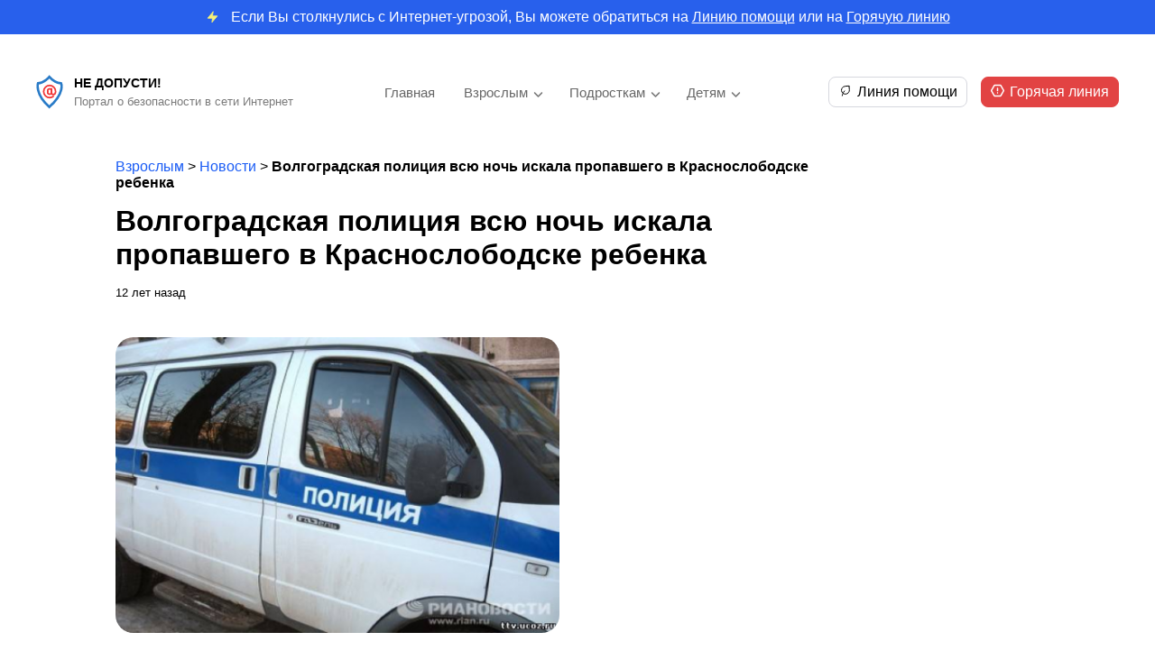

--- FILE ---
content_type: text/html; charset=UTF-8
request_url: https://nedopusti.ru/foradults/volgogradskaja-policija-vsju-noch-iskala/
body_size: 40028
content:
<!DOCTYPE html>
<html>
<head>
    <meta charset="utf-8">
    <meta name="viewport" content="width=device-width, initial-scale=1" />
    <title>Волгоградская полиция всю ночь искала пропавшего в Краснослободске ребенка - Не Допусти!</title>
	<link href="https://fonts.cdnfonts.com/css/euclid-circular-a" rel="stylesheet">
    <link rel="stylesheet" type="text/css" href="https://nedopusti.ru/wp-content/themes/nedopusti/style.css">
<meta name='robots' content='index, follow, max-image-preview:large, max-snippet:-1, max-video-preview:-1' />

	<!-- This site is optimized with the Yoast SEO plugin v21.7 - https://yoast.com/wordpress/plugins/seo/ -->
	<link rel="canonical" href="https://nedopusti.ru/foradults/volgogradskaja-policija-vsju-noch-iskala/" />
	<meta property="og:locale" content="ru_RU" />
	<meta property="og:type" content="article" />
	<meta property="og:title" content="Волгоградская полиция всю ночь искала пропавшего в Краснослободске ребенка - Не Допусти!" />
	<meta property="og:description" content="Прошлой ночью в полицию Краснослободска обратилась 36-летняя местная жительница.Перепуганная мать рассказала, что ее 11-летний сын несколько часов назад &nbsp;ушел из дому и не вернулся. Все сотрудники отдела были подняты по тревоге и отправились на поиски ребенка. Из числа оперативников и инспекторов по делам несовершеннолетних были созданы поисковые группы, в которые также вошли и кинологи со [&hellip;]" />
	<meta property="og:url" content="https://nedopusti.ru/foradults/volgogradskaja-policija-vsju-noch-iskala/" />
	<meta property="og:site_name" content="Не Допусти!" />
	<meta property="article:modified_time" content="2023-12-29T07:38:57+00:00" />
	<meta property="og:image" content="https://nedopusti.ru/wp-content/uploads/2023/12/ndp.thetagroup.ru-ndp.thetagroup.ru-dcbf3545d00c51bb7c7f15fe040bbc39.png" />
	<meta property="og:image:width" content="460" />
	<meta property="og:image:height" content="307" />
	<meta property="og:image:type" content="image/png" />
	<script type="application/ld+json" class="yoast-schema-graph">{"@context":"https://schema.org","@graph":[{"@type":"WebPage","@id":"https://nedopusti.ru/foradults/volgogradskaja-policija-vsju-noch-iskala/","url":"https://nedopusti.ru/foradults/volgogradskaja-policija-vsju-noch-iskala/","name":"Волгоградская полиция всю ночь искала пропавшего в Краснослободске ребенка - Не Допусти!","isPartOf":{"@id":"https://nedopusti.ru/#website"},"primaryImageOfPage":{"@id":"https://nedopusti.ru/foradults/volgogradskaja-policija-vsju-noch-iskala/#primaryimage"},"image":{"@id":"https://nedopusti.ru/foradults/volgogradskaja-policija-vsju-noch-iskala/#primaryimage"},"thumbnailUrl":"https://nedopusti.ru/wp-content/uploads/2023/12/ndp.thetagroup.ru-ndp.thetagroup.ru-dcbf3545d00c51bb7c7f15fe040bbc39.png","datePublished":"2013-08-06T08:00:00+00:00","dateModified":"2023-12-29T07:38:57+00:00","breadcrumb":{"@id":"https://nedopusti.ru/foradults/volgogradskaja-policija-vsju-noch-iskala/#breadcrumb"},"inLanguage":"ru-RU","potentialAction":[{"@type":"ReadAction","target":["https://nedopusti.ru/foradults/volgogradskaja-policija-vsju-noch-iskala/"]}]},{"@type":"ImageObject","inLanguage":"ru-RU","@id":"https://nedopusti.ru/foradults/volgogradskaja-policija-vsju-noch-iskala/#primaryimage","url":"https://nedopusti.ru/wp-content/uploads/2023/12/ndp.thetagroup.ru-ndp.thetagroup.ru-dcbf3545d00c51bb7c7f15fe040bbc39.png","contentUrl":"https://nedopusti.ru/wp-content/uploads/2023/12/ndp.thetagroup.ru-ndp.thetagroup.ru-dcbf3545d00c51bb7c7f15fe040bbc39.png","width":460,"height":307},{"@type":"BreadcrumbList","@id":"https://nedopusti.ru/foradults/volgogradskaja-policija-vsju-noch-iskala/#breadcrumb","itemListElement":[{"@type":"ListItem","position":1,"name":"Взрослым","item":"https://nedopusti.ru/foradults/"},{"@type":"ListItem","position":2,"name":"Новости","item":"https://nedopusti.ru/adult_type/novosti/"},{"@type":"ListItem","position":3,"name":"Волгоградская полиция всю ночь искала пропавшего в Краснослободске ребенка"}]},{"@type":"WebSite","@id":"https://nedopusti.ru/#website","url":"https://nedopusti.ru/","name":"Не Допусти!","description":"Портал о безопасности в сети Интернет","potentialAction":[{"@type":"SearchAction","target":{"@type":"EntryPoint","urlTemplate":"https://nedopusti.ru/?s={search_term_string}"},"query-input":"required name=search_term_string"}],"inLanguage":"ru-RU"}]}</script>
	<!-- / Yoast SEO plugin. -->


<link rel="alternate" title="oEmbed (JSON)" type="application/json+oembed" href="https://nedopusti.ru/wp-json/oembed/1.0/embed?url=https%3A%2F%2Fnedopusti.ru%2Fforadults%2Fvolgogradskaja-policija-vsju-noch-iskala%2F" />
<link rel="alternate" title="oEmbed (XML)" type="text/xml+oembed" href="https://nedopusti.ru/wp-json/oembed/1.0/embed?url=https%3A%2F%2Fnedopusti.ru%2Fforadults%2Fvolgogradskaja-policija-vsju-noch-iskala%2F&#038;format=xml" />
<style id='wp-img-auto-sizes-contain-inline-css' type='text/css'>
img:is([sizes=auto i],[sizes^="auto," i]){contain-intrinsic-size:3000px 1500px}
/*# sourceURL=wp-img-auto-sizes-contain-inline-css */
</style>
<style id='wp-emoji-styles-inline-css' type='text/css'>

	img.wp-smiley, img.emoji {
		display: inline !important;
		border: none !important;
		box-shadow: none !important;
		height: 1em !important;
		width: 1em !important;
		margin: 0 0.07em !important;
		vertical-align: -0.1em !important;
		background: none !important;
		padding: 0 !important;
	}
/*# sourceURL=wp-emoji-styles-inline-css */
</style>
<style id='wp-block-library-inline-css' type='text/css'>
:root{--wp-block-synced-color:#7a00df;--wp-block-synced-color--rgb:122,0,223;--wp-bound-block-color:var(--wp-block-synced-color);--wp-editor-canvas-background:#ddd;--wp-admin-theme-color:#007cba;--wp-admin-theme-color--rgb:0,124,186;--wp-admin-theme-color-darker-10:#006ba1;--wp-admin-theme-color-darker-10--rgb:0,107,160.5;--wp-admin-theme-color-darker-20:#005a87;--wp-admin-theme-color-darker-20--rgb:0,90,135;--wp-admin-border-width-focus:2px}@media (min-resolution:192dpi){:root{--wp-admin-border-width-focus:1.5px}}.wp-element-button{cursor:pointer}:root .has-very-light-gray-background-color{background-color:#eee}:root .has-very-dark-gray-background-color{background-color:#313131}:root .has-very-light-gray-color{color:#eee}:root .has-very-dark-gray-color{color:#313131}:root .has-vivid-green-cyan-to-vivid-cyan-blue-gradient-background{background:linear-gradient(135deg,#00d084,#0693e3)}:root .has-purple-crush-gradient-background{background:linear-gradient(135deg,#34e2e4,#4721fb 50%,#ab1dfe)}:root .has-hazy-dawn-gradient-background{background:linear-gradient(135deg,#faaca8,#dad0ec)}:root .has-subdued-olive-gradient-background{background:linear-gradient(135deg,#fafae1,#67a671)}:root .has-atomic-cream-gradient-background{background:linear-gradient(135deg,#fdd79a,#004a59)}:root .has-nightshade-gradient-background{background:linear-gradient(135deg,#330968,#31cdcf)}:root .has-midnight-gradient-background{background:linear-gradient(135deg,#020381,#2874fc)}:root{--wp--preset--font-size--normal:16px;--wp--preset--font-size--huge:42px}.has-regular-font-size{font-size:1em}.has-larger-font-size{font-size:2.625em}.has-normal-font-size{font-size:var(--wp--preset--font-size--normal)}.has-huge-font-size{font-size:var(--wp--preset--font-size--huge)}.has-text-align-center{text-align:center}.has-text-align-left{text-align:left}.has-text-align-right{text-align:right}.has-fit-text{white-space:nowrap!important}#end-resizable-editor-section{display:none}.aligncenter{clear:both}.items-justified-left{justify-content:flex-start}.items-justified-center{justify-content:center}.items-justified-right{justify-content:flex-end}.items-justified-space-between{justify-content:space-between}.screen-reader-text{border:0;clip-path:inset(50%);height:1px;margin:-1px;overflow:hidden;padding:0;position:absolute;width:1px;word-wrap:normal!important}.screen-reader-text:focus{background-color:#ddd;clip-path:none;color:#444;display:block;font-size:1em;height:auto;left:5px;line-height:normal;padding:15px 23px 14px;text-decoration:none;top:5px;width:auto;z-index:100000}html :where(.has-border-color){border-style:solid}html :where([style*=border-top-color]){border-top-style:solid}html :where([style*=border-right-color]){border-right-style:solid}html :where([style*=border-bottom-color]){border-bottom-style:solid}html :where([style*=border-left-color]){border-left-style:solid}html :where([style*=border-width]){border-style:solid}html :where([style*=border-top-width]){border-top-style:solid}html :where([style*=border-right-width]){border-right-style:solid}html :where([style*=border-bottom-width]){border-bottom-style:solid}html :where([style*=border-left-width]){border-left-style:solid}html :where(img[class*=wp-image-]){height:auto;max-width:100%}:where(figure){margin:0 0 1em}html :where(.is-position-sticky){--wp-admin--admin-bar--position-offset:var(--wp-admin--admin-bar--height,0px)}@media screen and (max-width:600px){html :where(.is-position-sticky){--wp-admin--admin-bar--position-offset:0px}}

/*# sourceURL=wp-block-library-inline-css */
</style><style id='global-styles-inline-css' type='text/css'>
:root{--wp--preset--aspect-ratio--square: 1;--wp--preset--aspect-ratio--4-3: 4/3;--wp--preset--aspect-ratio--3-4: 3/4;--wp--preset--aspect-ratio--3-2: 3/2;--wp--preset--aspect-ratio--2-3: 2/3;--wp--preset--aspect-ratio--16-9: 16/9;--wp--preset--aspect-ratio--9-16: 9/16;--wp--preset--color--black: #000000;--wp--preset--color--cyan-bluish-gray: #abb8c3;--wp--preset--color--white: #ffffff;--wp--preset--color--pale-pink: #f78da7;--wp--preset--color--vivid-red: #cf2e2e;--wp--preset--color--luminous-vivid-orange: #ff6900;--wp--preset--color--luminous-vivid-amber: #fcb900;--wp--preset--color--light-green-cyan: #7bdcb5;--wp--preset--color--vivid-green-cyan: #00d084;--wp--preset--color--pale-cyan-blue: #8ed1fc;--wp--preset--color--vivid-cyan-blue: #0693e3;--wp--preset--color--vivid-purple: #9b51e0;--wp--preset--gradient--vivid-cyan-blue-to-vivid-purple: linear-gradient(135deg,rgb(6,147,227) 0%,rgb(155,81,224) 100%);--wp--preset--gradient--light-green-cyan-to-vivid-green-cyan: linear-gradient(135deg,rgb(122,220,180) 0%,rgb(0,208,130) 100%);--wp--preset--gradient--luminous-vivid-amber-to-luminous-vivid-orange: linear-gradient(135deg,rgb(252,185,0) 0%,rgb(255,105,0) 100%);--wp--preset--gradient--luminous-vivid-orange-to-vivid-red: linear-gradient(135deg,rgb(255,105,0) 0%,rgb(207,46,46) 100%);--wp--preset--gradient--very-light-gray-to-cyan-bluish-gray: linear-gradient(135deg,rgb(238,238,238) 0%,rgb(169,184,195) 100%);--wp--preset--gradient--cool-to-warm-spectrum: linear-gradient(135deg,rgb(74,234,220) 0%,rgb(151,120,209) 20%,rgb(207,42,186) 40%,rgb(238,44,130) 60%,rgb(251,105,98) 80%,rgb(254,248,76) 100%);--wp--preset--gradient--blush-light-purple: linear-gradient(135deg,rgb(255,206,236) 0%,rgb(152,150,240) 100%);--wp--preset--gradient--blush-bordeaux: linear-gradient(135deg,rgb(254,205,165) 0%,rgb(254,45,45) 50%,rgb(107,0,62) 100%);--wp--preset--gradient--luminous-dusk: linear-gradient(135deg,rgb(255,203,112) 0%,rgb(199,81,192) 50%,rgb(65,88,208) 100%);--wp--preset--gradient--pale-ocean: linear-gradient(135deg,rgb(255,245,203) 0%,rgb(182,227,212) 50%,rgb(51,167,181) 100%);--wp--preset--gradient--electric-grass: linear-gradient(135deg,rgb(202,248,128) 0%,rgb(113,206,126) 100%);--wp--preset--gradient--midnight: linear-gradient(135deg,rgb(2,3,129) 0%,rgb(40,116,252) 100%);--wp--preset--font-size--small: 13px;--wp--preset--font-size--medium: 20px;--wp--preset--font-size--large: 36px;--wp--preset--font-size--x-large: 42px;--wp--preset--spacing--20: 0.44rem;--wp--preset--spacing--30: 0.67rem;--wp--preset--spacing--40: 1rem;--wp--preset--spacing--50: 1.5rem;--wp--preset--spacing--60: 2.25rem;--wp--preset--spacing--70: 3.38rem;--wp--preset--spacing--80: 5.06rem;--wp--preset--shadow--natural: 6px 6px 9px rgba(0, 0, 0, 0.2);--wp--preset--shadow--deep: 12px 12px 50px rgba(0, 0, 0, 0.4);--wp--preset--shadow--sharp: 6px 6px 0px rgba(0, 0, 0, 0.2);--wp--preset--shadow--outlined: 6px 6px 0px -3px rgb(255, 255, 255), 6px 6px rgb(0, 0, 0);--wp--preset--shadow--crisp: 6px 6px 0px rgb(0, 0, 0);}:where(.is-layout-flex){gap: 0.5em;}:where(.is-layout-grid){gap: 0.5em;}body .is-layout-flex{display: flex;}.is-layout-flex{flex-wrap: wrap;align-items: center;}.is-layout-flex > :is(*, div){margin: 0;}body .is-layout-grid{display: grid;}.is-layout-grid > :is(*, div){margin: 0;}:where(.wp-block-columns.is-layout-flex){gap: 2em;}:where(.wp-block-columns.is-layout-grid){gap: 2em;}:where(.wp-block-post-template.is-layout-flex){gap: 1.25em;}:where(.wp-block-post-template.is-layout-grid){gap: 1.25em;}.has-black-color{color: var(--wp--preset--color--black) !important;}.has-cyan-bluish-gray-color{color: var(--wp--preset--color--cyan-bluish-gray) !important;}.has-white-color{color: var(--wp--preset--color--white) !important;}.has-pale-pink-color{color: var(--wp--preset--color--pale-pink) !important;}.has-vivid-red-color{color: var(--wp--preset--color--vivid-red) !important;}.has-luminous-vivid-orange-color{color: var(--wp--preset--color--luminous-vivid-orange) !important;}.has-luminous-vivid-amber-color{color: var(--wp--preset--color--luminous-vivid-amber) !important;}.has-light-green-cyan-color{color: var(--wp--preset--color--light-green-cyan) !important;}.has-vivid-green-cyan-color{color: var(--wp--preset--color--vivid-green-cyan) !important;}.has-pale-cyan-blue-color{color: var(--wp--preset--color--pale-cyan-blue) !important;}.has-vivid-cyan-blue-color{color: var(--wp--preset--color--vivid-cyan-blue) !important;}.has-vivid-purple-color{color: var(--wp--preset--color--vivid-purple) !important;}.has-black-background-color{background-color: var(--wp--preset--color--black) !important;}.has-cyan-bluish-gray-background-color{background-color: var(--wp--preset--color--cyan-bluish-gray) !important;}.has-white-background-color{background-color: var(--wp--preset--color--white) !important;}.has-pale-pink-background-color{background-color: var(--wp--preset--color--pale-pink) !important;}.has-vivid-red-background-color{background-color: var(--wp--preset--color--vivid-red) !important;}.has-luminous-vivid-orange-background-color{background-color: var(--wp--preset--color--luminous-vivid-orange) !important;}.has-luminous-vivid-amber-background-color{background-color: var(--wp--preset--color--luminous-vivid-amber) !important;}.has-light-green-cyan-background-color{background-color: var(--wp--preset--color--light-green-cyan) !important;}.has-vivid-green-cyan-background-color{background-color: var(--wp--preset--color--vivid-green-cyan) !important;}.has-pale-cyan-blue-background-color{background-color: var(--wp--preset--color--pale-cyan-blue) !important;}.has-vivid-cyan-blue-background-color{background-color: var(--wp--preset--color--vivid-cyan-blue) !important;}.has-vivid-purple-background-color{background-color: var(--wp--preset--color--vivid-purple) !important;}.has-black-border-color{border-color: var(--wp--preset--color--black) !important;}.has-cyan-bluish-gray-border-color{border-color: var(--wp--preset--color--cyan-bluish-gray) !important;}.has-white-border-color{border-color: var(--wp--preset--color--white) !important;}.has-pale-pink-border-color{border-color: var(--wp--preset--color--pale-pink) !important;}.has-vivid-red-border-color{border-color: var(--wp--preset--color--vivid-red) !important;}.has-luminous-vivid-orange-border-color{border-color: var(--wp--preset--color--luminous-vivid-orange) !important;}.has-luminous-vivid-amber-border-color{border-color: var(--wp--preset--color--luminous-vivid-amber) !important;}.has-light-green-cyan-border-color{border-color: var(--wp--preset--color--light-green-cyan) !important;}.has-vivid-green-cyan-border-color{border-color: var(--wp--preset--color--vivid-green-cyan) !important;}.has-pale-cyan-blue-border-color{border-color: var(--wp--preset--color--pale-cyan-blue) !important;}.has-vivid-cyan-blue-border-color{border-color: var(--wp--preset--color--vivid-cyan-blue) !important;}.has-vivid-purple-border-color{border-color: var(--wp--preset--color--vivid-purple) !important;}.has-vivid-cyan-blue-to-vivid-purple-gradient-background{background: var(--wp--preset--gradient--vivid-cyan-blue-to-vivid-purple) !important;}.has-light-green-cyan-to-vivid-green-cyan-gradient-background{background: var(--wp--preset--gradient--light-green-cyan-to-vivid-green-cyan) !important;}.has-luminous-vivid-amber-to-luminous-vivid-orange-gradient-background{background: var(--wp--preset--gradient--luminous-vivid-amber-to-luminous-vivid-orange) !important;}.has-luminous-vivid-orange-to-vivid-red-gradient-background{background: var(--wp--preset--gradient--luminous-vivid-orange-to-vivid-red) !important;}.has-very-light-gray-to-cyan-bluish-gray-gradient-background{background: var(--wp--preset--gradient--very-light-gray-to-cyan-bluish-gray) !important;}.has-cool-to-warm-spectrum-gradient-background{background: var(--wp--preset--gradient--cool-to-warm-spectrum) !important;}.has-blush-light-purple-gradient-background{background: var(--wp--preset--gradient--blush-light-purple) !important;}.has-blush-bordeaux-gradient-background{background: var(--wp--preset--gradient--blush-bordeaux) !important;}.has-luminous-dusk-gradient-background{background: var(--wp--preset--gradient--luminous-dusk) !important;}.has-pale-ocean-gradient-background{background: var(--wp--preset--gradient--pale-ocean) !important;}.has-electric-grass-gradient-background{background: var(--wp--preset--gradient--electric-grass) !important;}.has-midnight-gradient-background{background: var(--wp--preset--gradient--midnight) !important;}.has-small-font-size{font-size: var(--wp--preset--font-size--small) !important;}.has-medium-font-size{font-size: var(--wp--preset--font-size--medium) !important;}.has-large-font-size{font-size: var(--wp--preset--font-size--large) !important;}.has-x-large-font-size{font-size: var(--wp--preset--font-size--x-large) !important;}
/*# sourceURL=global-styles-inline-css */
</style>

<style id='classic-theme-styles-inline-css' type='text/css'>
/*! This file is auto-generated */
.wp-block-button__link{color:#fff;background-color:#32373c;border-radius:9999px;box-shadow:none;text-decoration:none;padding:calc(.667em + 2px) calc(1.333em + 2px);font-size:1.125em}.wp-block-file__button{background:#32373c;color:#fff;text-decoration:none}
/*# sourceURL=/wp-includes/css/classic-themes.min.css */
</style>
<script type="text/javascript" src="https://nedopusti.ru/wp-includes/js/jquery/jquery.min.js?ver=3.7.1" id="jquery-core-js"></script>
<script type="text/javascript" src="https://nedopusti.ru/wp-includes/js/jquery/jquery-migrate.min.js?ver=3.4.1" id="jquery-migrate-js"></script>
<script type="text/javascript" src="https://nedopusti.ru/wp-content/themes/nedopusti/assets/js/scripts.js?ver=3.0" id="myscript-js"></script>
<link rel="https://api.w.org/" href="https://nedopusti.ru/wp-json/" /><link rel="alternate" title="JSON" type="application/json" href="https://nedopusti.ru/wp-json/wp/v2/foradults/5309" /><link rel="EditURI" type="application/rsd+xml" title="RSD" href="https://nedopusti.ru/xmlrpc.php?rsd" />
<meta name="generator" content="WordPress 6.9" />
<link rel='shortlink' href='https://nedopusti.ru/?p=5309' />
<link rel="icon" href="https://nedopusti.ru/wp-content/uploads/2023/12/ndp.thetagroup.ru-cropped-ndp.thetagroup.ru-group-1-5-32x32.png" sizes="32x32" />
<link rel="icon" href="https://nedopusti.ru/wp-content/uploads/2023/12/ndp.thetagroup.ru-cropped-ndp.thetagroup.ru-group-1-5-192x192.png" sizes="192x192" />
<link rel="apple-touch-icon" href="https://nedopusti.ru/wp-content/uploads/2023/12/ndp.thetagroup.ru-cropped-ndp.thetagroup.ru-group-1-5-180x180.png" />
<meta name="msapplication-TileImage" content="https://nedopusti.ru/wp-content/uploads/2023/12/ndp.thetagroup.ru-cropped-ndp.thetagroup.ru-group-1-5-270x270.png" />
</head>
<body>
<header>
			<div class="top_tip">
			<div class="main">
				<img src="https://nedopusti.ru/wp-content/themes/nedopusti/assets/images/zap.svg" alt="img"><p>Если Вы столкнулись с Интернет-угрозой, Вы можете обратиться на <a href="http://nedopusti.ru/helpline/">Линию помощи</a> или на <a href="http://nedopusti.ru/hotline/">Горячую линию</a></p>
			</div>	
		</div>
		<div class="top_line top_line_main">
		<div class="main">
			<div class="logo_flex">
				<a class="link_home" href="/">
					<div class="logo_main">
							<img src="https://nedopusti.ru/wp-content/themes/nedopusti/assets/images/logo1.svg" alt="logo">
							<div class="slogan_main">
								<p class="logo_text">
									Не Допусти!								</p>
								<p class="logo_doptext">
									Портал о безопасности в сети Интернет								</p>
							</div>
					</div>
				</a>
				<div class="menu_mobile_icon">
					<img src="https://nedopusti.ru/wp-content/themes/nedopusti/assets/images/menu.svg" alt="menu">
				</div>
			</div>
			<div class="menu_mobile">
				<img src="https://nedopusti.ru/wp-content/themes/nedopusti/assets/images/close.svg" alt="close" class="close">
				<div class="menu-verhnee-menyu-container"><ul id="menu-verhnee-menyu" class="menu"><li id="menu-item-50" class="menu-item menu-item-type-post_type menu-item-object-page menu-item-home menu-item-50"><a href="https://nedopusti.ru/">Главная</a></li>
<li id="menu-item-51" class="menu-item menu-item-type-custom menu-item-object-custom menu-item-has-children menu-item-51"><a href="/foradults">Взрослым</a>
<ul class="sub-menu">
	<li id="menu-item-72" class="menu-item menu-item-type-taxonomy menu-item-object-adult_category menu-item-72"><a href="https://nedopusti.ru/adult_category/obshhie-voprosy-internet-opasnostej/">Общие вопросы Интернет-опасностей</a></li>
	<li id="menu-item-69" class="menu-item menu-item-type-taxonomy menu-item-object-adult_category menu-item-69"><a href="https://nedopusti.ru/adult_category/internet-ugrozy-obshhestvu/">Интернет-угрозы обществу</a></li>
	<li id="menu-item-74" class="menu-item menu-item-type-taxonomy menu-item-object-adult_category menu-item-74"><a href="https://nedopusti.ru/adult_category/seksualnaya-ekspluatacziya-i-pohishheniya-detej/">Сексуальная эксплуатация и похищения детей</a></li>
	<li id="menu-item-68" class="menu-item menu-item-type-taxonomy menu-item-object-adult_category menu-item-68"><a href="https://nedopusti.ru/adult_category/internet-problemy-polzovatelya/">Интернет-проблемы пользователя</a></li>
	<li id="menu-item-71" class="menu-item menu-item-type-taxonomy menu-item-object-adult_category menu-item-71"><a href="https://nedopusti.ru/adult_category/moshennichestvo-i-opasnyj-soft/">Мошенничество и опасный софт</a></li>
	<li id="menu-item-70" class="menu-item menu-item-type-taxonomy menu-item-object-adult_category menu-item-70"><a href="https://nedopusti.ru/adult_category/kiberunizhenie-i-ugrozy-reputaczii/">Киберунижение и угрозы репутации</a></li>
	<li id="menu-item-73" class="menu-item menu-item-type-taxonomy menu-item-object-adult_category menu-item-73"><a href="https://nedopusti.ru/adult_category/offlajn-bezopasnost-detej/">Оффлайн-безопасность детей</a></li>
	<li id="menu-item-75" class="menu-item menu-item-type-taxonomy menu-item-object-adult_category menu-item-75"><a href="https://nedopusti.ru/adult_category/ekspertnoe-mnenie/">Экспертное мнение</a></li>
</ul>
</li>
<li id="menu-item-52" class="menu-item menu-item-type-custom menu-item-object-custom menu-item-has-children menu-item-52"><a href="/forteens">Подросткам</a>
<ul class="sub-menu">
	<li id="menu-item-81" class="menu-item menu-item-type-taxonomy menu-item-object-teen_category menu-item-81"><a href="https://nedopusti.ru/teen_category/o-czifrovom-prostranstve-v-obshhem/">О цифровом пространстве в общем</a></li>
	<li id="menu-item-79" class="menu-item menu-item-type-taxonomy menu-item-object-teen_category menu-item-79"><a href="https://nedopusti.ru/teen_category/internet-ugrozy-obshhestvu/">Интернет-угрозы обществу</a></li>
	<li id="menu-item-76" class="menu-item menu-item-type-taxonomy menu-item-object-teen_category menu-item-76"><a href="https://nedopusti.ru/teen_category/pro-eto-kak-ne-stat-zhertvoj/">“Про это”: как не стать жертвой</a></li>
	<li id="menu-item-77" class="menu-item menu-item-type-taxonomy menu-item-object-teen_category menu-item-77"><a href="https://nedopusti.ru/teen_category/bezopasnaya-rabota-prilozhenij/">Безопасная работа приложений</a></li>
	<li id="menu-item-83" class="menu-item menu-item-type-taxonomy menu-item-object-teen_category menu-item-83"><a href="https://nedopusti.ru/teen_category/ugrozy-kompyuteru-i-dengam/">Угрозы компьютеру и деньгам</a></li>
	<li id="menu-item-80" class="menu-item menu-item-type-taxonomy menu-item-object-teen_category menu-item-80"><a href="https://nedopusti.ru/teen_category/kiberunizhenie-i-ugrozy-reputaczii/">Киберунижение и угрозы репутации</a></li>
	<li id="menu-item-78" class="menu-item menu-item-type-taxonomy menu-item-object-teen_category menu-item-78"><a href="https://nedopusti.ru/teen_category/bezopasnost-v-offlajne/">Безопасность в оффлайне</a></li>
	<li id="menu-item-82" class="menu-item menu-item-type-taxonomy menu-item-object-teen_category menu-item-82"><a href="https://nedopusti.ru/teen_category/sovetuyut-eksperty/">Советуют эксперты</a></li>
</ul>
</li>
<li id="menu-item-53" class="menu-item menu-item-type-custom menu-item-object-custom menu-item-has-children menu-item-53"><a href="/forkids">Детям</a>
<ul class="sub-menu">
	<li id="menu-item-91" class="menu-item menu-item-type-taxonomy menu-item-object-kid_category menu-item-91"><a href="https://nedopusti.ru/kid_category/czifrovoj-mir/">Цифровой Мир</a></li>
	<li id="menu-item-84" class="menu-item menu-item-type-taxonomy menu-item-object-kid_category menu-item-84"><a href="https://nedopusti.ru/kid_category/vrednye-i-opasnye-sovety-v-seti/">”Вредные” и опасные советы в Сети</a></li>
	<li id="menu-item-88" class="menu-item menu-item-type-taxonomy menu-item-object-kid_category menu-item-88"><a href="https://nedopusti.ru/kid_category/kak-zashhititsya-ot-ohotnika-na-detej/">Как защититься от “охотника на детей”</a></li>
	<li id="menu-item-86" class="menu-item menu-item-type-taxonomy menu-item-object-kid_category menu-item-86"><a href="https://nedopusti.ru/kid_category/zashhita-moego-ustrojstva/">Защита моего устройства</a></li>
	<li id="menu-item-89" class="menu-item menu-item-type-taxonomy menu-item-object-kid_category menu-item-89"><a href="https://nedopusti.ru/kid_category/pro-internet-zhulikov/">Про Интернет-жуликов</a></li>
	<li id="menu-item-87" class="menu-item menu-item-type-taxonomy menu-item-object-kid_category menu-item-87"><a href="https://nedopusti.ru/kid_category/zashhita-moej-lichnosti/">Защита Моей Личности</a></li>
	<li id="menu-item-85" class="menu-item menu-item-type-taxonomy menu-item-object-kid_category menu-item-85"><a href="https://nedopusti.ru/kid_category/bezopasnost-v-offlajne/">Безопасность в оффлайне</a></li>
	<li id="menu-item-90" class="menu-item menu-item-type-taxonomy menu-item-object-kid_category menu-item-90"><a href="https://nedopusti.ru/kid_category/sovety-ot-ekspertov/">Советы от экспертов</a></li>
</ul>
</li>
</ul></div>			</div>
			<div class="logo_flex">
				<div class="call_btns">
					<a href="/helpline"><img src="https://nedopusti.ru/wp-content/themes/nedopusti/assets/images/leaf.svg" alt="">Линия помощи</a>
					<a href="/hotline"><img src="https://nedopusti.ru/wp-content/themes/nedopusti/assets/images/warning.svg" alt="img">Горячая линия</a>
				</div>
				<div class="menu_planshet_icon">
					<img src="https://nedopusti.ru/wp-content/themes/nedopusti/assets/images/menu.svg" alt="menu">
				</div>
			</div>
		</div>
	</div>
</header><div class="main single_main">
	<div class="single_main">
		<p id="breadcrumbs"><span><span><a href="https://nedopusti.ru/foradults/">Взрослым</a></span> &gt; <span><a href="https://nedopusti.ru/adult_type/novosti/">Новости</a></span> &gt; <span class="breadcrumb_last" aria-current="page"><strong>Волгоградская полиция всю ночь искала пропавшего в Краснослободске ребенка</strong></span></span></p>		<h1>Волгоградская полиция всю ночь искала пропавшего в Краснослободске ребенка</h1>
		
				<div class="date">
			12 лет назад		</div>
		
				<div class="img">
			<img width="460" height="307" src="https://nedopusti.ru/wp-content/uploads/2023/12/ndp.thetagroup.ru-ndp.thetagroup.ru-dcbf3545d00c51bb7c7f15fe040bbc39.png" class="attachment-post-thumbnail size-post-thumbnail wp-post-image" alt="" decoding="async" fetchpriority="high" />		</div>
		<div class="content">
			<p>Прошлой ночью в полицию Краснослободска обратилась 36-летняя местная жительница.Перепуганная мать рассказала, что ее 11-летний сын несколько часов назад &nbsp;ушел из дому и не вернулся.<br />
Все сотрудники отдела были подняты по тревоге и отправились на поиски ребенка. Из числа оперативников и инспекторов по делам несовершеннолетних были созданы поисковые группы, в которые также вошли и кинологи со служебно-розыскными собаками.<br />
Стражи порядка всю ночь прочесывали местность: обследовали территорию лесных массивов, садоводческих товариществ и строек.</p>
<p>В 4 часа утра они нашли мальчика целым и невредимым. Малыш спал, закутавшись в одеяло, на территории заброшенного завода. Ребенка доставили в отдел полиции, где врачи провели осмотр и не обнаружили никаких телесных повреждений.</p>
<p>Школьник рассказал, что решил поиграть на улице, пошел в лес и заблудился. Пешком он дошел до пустого здания и в куче мусора нашел одеяло, закутался в него и решил поспать.<br />
По данному факту проводится проверка. Устанавливаются все обстоятельства произошедшего, пояснили OBLVESTI.RU в пресс-службе ГУ МВД России по Волгоградской области.</p>
		</div>
				<div class="prevnext">
							<div class="prev_post">
					<p class="t_text">Предыдущий материал</p>
					<a href="https://nedopusti.ru/foradults/propavshego-5-letnego-malchika-nashli-v/">Пропавшего 5-летнего мальчика нашли в заброшенном гараже</a>
					<p class="date">12 лет назад</p>
				</div>
							<div class="next_post">
					<p class="t_text">Следующий материал</p>
					<a href="https://nedopusti.ru/foradults/v-komi-nashli-cherep-odnogo-iz-dvuh-propavshih/">В Коми нашли череп одного из двух пропавших мальчиков</a>
					<p class="date">12 лет назад</p>
				</div>
					</div>
	</div>
</div>
<footer>
	<div class="footer-main">
		<div class="footer_info">
			<div class="footer_left">
				<div class="footer_menu">
					<div class="menu-column"><a href="https://nedopusti.ru/">Главная</a><a href="https://nedopusti.ru/glavnaya-stranicza/about/">О проекте</a><a href="https://nedopusti.ru/glavnaya-stranicza/informacziya-v-smi/">Информация о СМИ</a></div><div class="menu-column"><a href="/foradults">Взрослым</a><a href="/forteens">Подросткам</a><a href="/forkids">Детям</a></div><div class="menu-column"><a href="https://nedopusti.ru/glavnaya-stranicza/contacts/">Контакты</a><a href="https://nedopusti.ru/glavnaya-stranicza/about-en/">English version</a></div>					<div class="write_to_us">
						<h3>
							Связаться с нами
						</h3>
						<div class="call_btns">
							<a href="/helpline"><img src="https://nedopusti.ru/wp-content/themes/nedopusti/assets/images/leaf.svg" alt="">Линия помощи</a>
							<a href="/hotline"><img src="https://nedopusti.ru/wp-content/themes/nedopusti/assets/images/warning.svg" alt="img">Горячая линия</a>
						</div>
					</div>
				</div>
				<div class="footer-text">
					<p>&#171;НеДопусти!&#187; — онлайн-ресурс, помогающий создать безопасное и позитивное цифровое пространство в России.</p>
				</div>
			</div>
			<div class="footer-right">
				<div class="find_us">
					<h3>
						Как нас найти
					</h3>
					<p>
						Армянский пер., 11А/2 строение 1А, Москва, Россия, 101000					</p>
					<div class="map">
						<script type="text/javascript" charset="utf-8" async src="https://api-maps.yandex.ru/services/constructor/1.0/js/?um=constructor%3A116321a3eb5cd0fae25ea4588bb5ce26655631c609904c72df9441b0750f0191&amp;width=100%25&amp;height=240&amp;lang=ru_RU&amp;scroll=true"></script>					</div>
				</div>
			</div>
		</div>
		<div class="footer-doptext">
			<p><img loading="lazy" decoding="async" class="alignleft wp-image-38 size-full" src="/wp-content/uploads/2023/11/devdev.website-image-12.png" alt="" width="68" height="75" />Функционирует при финансовой поддержке Министерства цифрового развития, связи и массовых коммуникаций Российской Федерации</p>
		</div>
		<div class="footer-copyright">
			<div class="socials">
																								<a href="https://google.com">
															<img src="https://nedopusti.ru/wp-content/uploads/2023/11/devdev.website-google.svg" alt="img" />
															</a>
																											<a href="https://vk.com">
															<img src="https://nedopusti.ru/wp-content/uploads/2023/11/devdev.website-vector-17.svg" alt="img" />
															</a>
																			</div>
			<div class="copyright">
				© Региональная общественная организация «Центр Интернет-технологий» (РОЦИТ), 1996 – 2023			</div>
		</div>
	</div>
</footer>
<script type="speculationrules">
{"prefetch":[{"source":"document","where":{"and":[{"href_matches":"/*"},{"not":{"href_matches":["/wp-*.php","/wp-admin/*","/wp-content/uploads/*","/wp-content/*","/wp-content/plugins/*","/wp-content/themes/nedopusti/*","/*\\?(.+)"]}},{"not":{"selector_matches":"a[rel~=\"nofollow\"]"}},{"not":{"selector_matches":".no-prefetch, .no-prefetch a"}}]},"eagerness":"conservative"}]}
</script>
<a href="#top" id="back-to-top" title="Наверх"><img src="https://nedopusti.ru/wp-content/themes/nedopusti/assets/images/up.svg" alt="Наверх"/></a><script id="wp-emoji-settings" type="application/json">
{"baseUrl":"https://s.w.org/images/core/emoji/17.0.2/72x72/","ext":".png","svgUrl":"https://s.w.org/images/core/emoji/17.0.2/svg/","svgExt":".svg","source":{"concatemoji":"https://nedopusti.ru/wp-includes/js/wp-emoji-release.min.js?ver=6.9"}}
</script>
<script type="module">
/* <![CDATA[ */
/*! This file is auto-generated */
const a=JSON.parse(document.getElementById("wp-emoji-settings").textContent),o=(window._wpemojiSettings=a,"wpEmojiSettingsSupports"),s=["flag","emoji"];function i(e){try{var t={supportTests:e,timestamp:(new Date).valueOf()};sessionStorage.setItem(o,JSON.stringify(t))}catch(e){}}function c(e,t,n){e.clearRect(0,0,e.canvas.width,e.canvas.height),e.fillText(t,0,0);t=new Uint32Array(e.getImageData(0,0,e.canvas.width,e.canvas.height).data);e.clearRect(0,0,e.canvas.width,e.canvas.height),e.fillText(n,0,0);const a=new Uint32Array(e.getImageData(0,0,e.canvas.width,e.canvas.height).data);return t.every((e,t)=>e===a[t])}function p(e,t){e.clearRect(0,0,e.canvas.width,e.canvas.height),e.fillText(t,0,0);var n=e.getImageData(16,16,1,1);for(let e=0;e<n.data.length;e++)if(0!==n.data[e])return!1;return!0}function u(e,t,n,a){switch(t){case"flag":return n(e,"\ud83c\udff3\ufe0f\u200d\u26a7\ufe0f","\ud83c\udff3\ufe0f\u200b\u26a7\ufe0f")?!1:!n(e,"\ud83c\udde8\ud83c\uddf6","\ud83c\udde8\u200b\ud83c\uddf6")&&!n(e,"\ud83c\udff4\udb40\udc67\udb40\udc62\udb40\udc65\udb40\udc6e\udb40\udc67\udb40\udc7f","\ud83c\udff4\u200b\udb40\udc67\u200b\udb40\udc62\u200b\udb40\udc65\u200b\udb40\udc6e\u200b\udb40\udc67\u200b\udb40\udc7f");case"emoji":return!a(e,"\ud83e\u1fac8")}return!1}function f(e,t,n,a){let r;const o=(r="undefined"!=typeof WorkerGlobalScope&&self instanceof WorkerGlobalScope?new OffscreenCanvas(300,150):document.createElement("canvas")).getContext("2d",{willReadFrequently:!0}),s=(o.textBaseline="top",o.font="600 32px Arial",{});return e.forEach(e=>{s[e]=t(o,e,n,a)}),s}function r(e){var t=document.createElement("script");t.src=e,t.defer=!0,document.head.appendChild(t)}a.supports={everything:!0,everythingExceptFlag:!0},new Promise(t=>{let n=function(){try{var e=JSON.parse(sessionStorage.getItem(o));if("object"==typeof e&&"number"==typeof e.timestamp&&(new Date).valueOf()<e.timestamp+604800&&"object"==typeof e.supportTests)return e.supportTests}catch(e){}return null}();if(!n){if("undefined"!=typeof Worker&&"undefined"!=typeof OffscreenCanvas&&"undefined"!=typeof URL&&URL.createObjectURL&&"undefined"!=typeof Blob)try{var e="postMessage("+f.toString()+"("+[JSON.stringify(s),u.toString(),c.toString(),p.toString()].join(",")+"));",a=new Blob([e],{type:"text/javascript"});const r=new Worker(URL.createObjectURL(a),{name:"wpTestEmojiSupports"});return void(r.onmessage=e=>{i(n=e.data),r.terminate(),t(n)})}catch(e){}i(n=f(s,u,c,p))}t(n)}).then(e=>{for(const n in e)a.supports[n]=e[n],a.supports.everything=a.supports.everything&&a.supports[n],"flag"!==n&&(a.supports.everythingExceptFlag=a.supports.everythingExceptFlag&&a.supports[n]);var t;a.supports.everythingExceptFlag=a.supports.everythingExceptFlag&&!a.supports.flag,a.supports.everything||((t=a.source||{}).concatemoji?r(t.concatemoji):t.wpemoji&&t.twemoji&&(r(t.twemoji),r(t.wpemoji)))});
//# sourceURL=https://nedopusti.ru/wp-includes/js/wp-emoji-loader.min.js
/* ]]> */
</script>
</body>
</html>

--- FILE ---
content_type: image/svg+xml
request_url: https://nedopusti.ru/wp-content/themes/nedopusti/assets/images/up.svg
body_size: 183
content:
<svg width="59" height="59" viewBox="0 0 59 59" fill="none" xmlns="http://www.w3.org/2000/svg">
<rect x="0.5" y="0.5" width="58" height="58" rx="29" stroke="#C4C4C4"/>
<path d="M19 34.75L29.5 24.25L40 34.75" stroke="#C4C4C4" stroke-linecap="round" stroke-linejoin="round"/>
</svg>


--- FILE ---
content_type: image/svg+xml
request_url: https://nedopusti.ru/wp-content/themes/nedopusti/assets/images/close.svg
body_size: 195
content:
<svg xmlns="http://www.w3.org/2000/svg" width="52" height="51" viewBox="0 0 52 51" fill="none">
<line x1="13.3213" y1="12.8973" x2="38.6211" y2="38.5082" stroke="#010000" stroke-width="3"/>
<line x1="13.5672" y1="38.2866" x2="39.1908" y2="12.9996" stroke="#010000" stroke-width="3"/>
</svg>

--- FILE ---
content_type: image/svg+xml
request_url: https://nedopusti.ru/wp-content/themes/nedopusti/assets/images/logo1.svg
body_size: 968
content:
<svg width="34" height="42" viewBox="0 0 34 42" fill="none" xmlns="http://www.w3.org/2000/svg">
<path d="M2.46407 10.3157C2.46407 10.3157 -1.96956 23.2034 16.5711 39.5C36.8046 21.9562 31.323 10.3157 31.323 10.3157C24.1486 10.3157 16.5711 2.5 16.5711 2.5C16.5711 2.5 10.0416 10.3157 2.46407 10.3157Z" stroke="#297BC7" stroke-width="3"/>
<path d="M21.5833 26.437C20.3159 27.4169 18.726 28 17 28C12.8579 28 9.5 24.6421 9.5 20.5C9.5 16.3579 12.8579 13 17 13C21.1421 13 24.5 16.3579 24.5 20.5C24.5 25.0833 19.5 25.0833 19.5 22.1667C19.5 20.5 19.5 17.1667 19.5 17.1667" stroke="#F13737" stroke-width="2" stroke-linecap="round" stroke-linejoin="round"/>
<path d="M19.5 20.5001V19.2501C19.5 18.0995 18.3807 17.1667 17 17.1667C15.6193 17.1667 14.5 18.0995 14.5 19.2501V20.5001" stroke="#F13737" stroke-width="2" stroke-linecap="round" stroke-linejoin="round"/>
<path d="M19.5 20.4999V21.7499C19.5 22.9005 18.3807 23.8333 17 23.8333C15.6193 23.8333 14.5 22.9005 14.5 21.7499V20.4999" stroke="#F13737" stroke-width="2" stroke-linecap="round" stroke-linejoin="round"/>
</svg>
